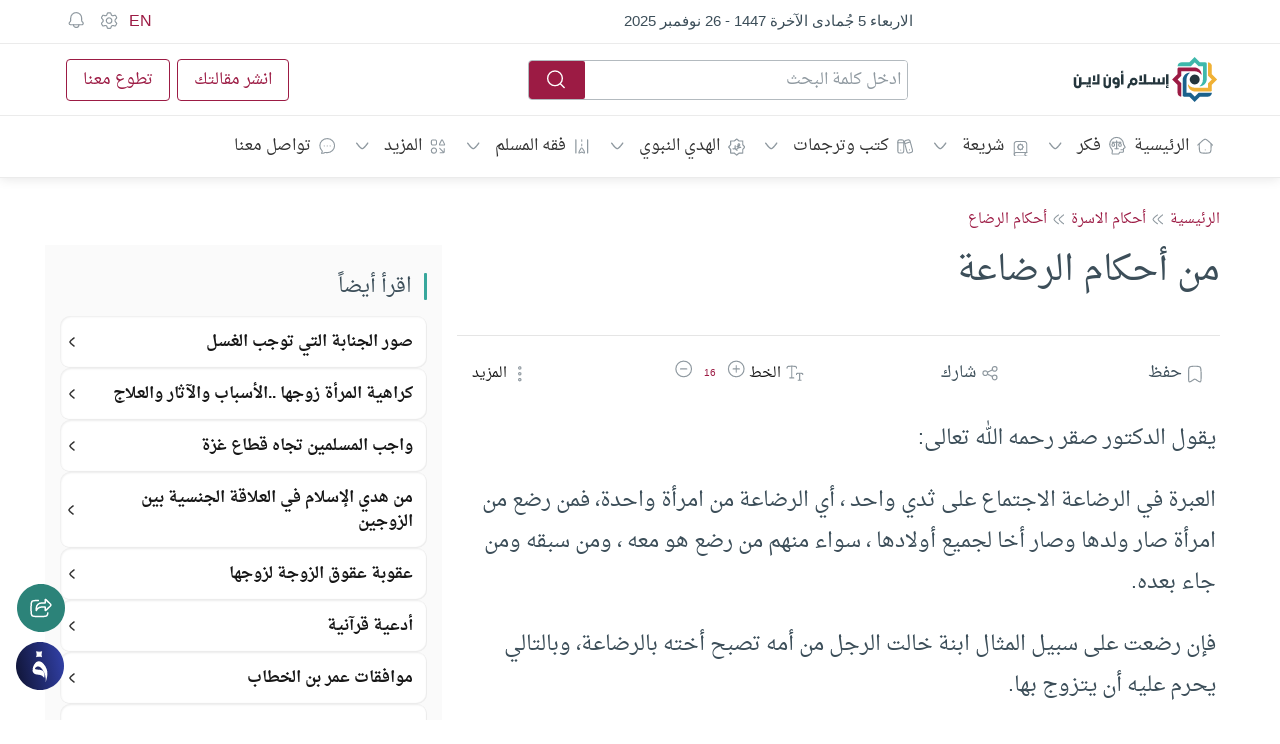

--- FILE ---
content_type: image/svg+xml
request_url: https://islamonline.net/wp-content/themes/is-login/files/image/gray-fallback.svg
body_size: 297
content:
<svg width="46" height="48" viewBox="0 0 46 48" fill="none" xmlns="http://www.w3.org/2000/svg">
<path d="M22.6651 29.2614C25.386 29.2614 27.5918 26.9066 27.5918 24.0018C27.5918 21.097 25.386 18.7422 22.6651 18.7422C19.9441 18.7422 17.7383 21.097 17.7383 24.0018C17.7383 26.9066 19.9441 29.2614 22.6651 29.2614Z" fill="#8F99A0"/>
<path d="M22.6682 11.1992H6.8641C6.13261 11.1992 5.53773 11.8324 5.53773 12.6152V18.2865L2.85386 21.1517L0.185547 24.0002L2.85386 26.8488L5.53773 29.714V38.2467C5.53773 40.4732 7.22726 42.2768 9.31279 42.2768V28.0451L5.53773 24.015V23.9855L9.31279 19.9554V15.2293H13.9387C13.9387 15.2293 13.93 15.2385 13.9248 15.2441H22.6682C25.5215 15.2441 28.0377 16.8077 29.5076 19.1745C29.5076 13.6601 25.212 11.1992 22.6682 11.1992Z" fill="#8F99A0"/>
<path d="M10.6758 24.0005V40.8704C10.6758 41.6513 11.2689 42.2864 12.0022 42.2864H14.4508H17.3146L19.9984 45.1515L22.6667 48.0001L25.3351 45.1515L28.0189 42.2864H36.0118C38.0973 42.2864 39.7868 40.4827 39.7868 38.2563H39.6883H26.4556L22.6806 42.2864H22.6529L18.8779 38.2563H14.4508V33.3179C14.4508 33.3179 14.4595 33.3271 14.4647 33.3327V23.9987C14.4647 20.9526 15.9294 18.2665 18.1464 16.6973C12.9809 16.6973 10.6758 21.283 10.6758 23.9987V24.0005Z" fill="#8F99A0"/>
<path d="M22.6673 36.8003H38.4696C39.2011 36.8003 39.796 36.167 39.796 35.3843V32.7702V29.713L42.4799 26.8478L45.1482 23.9993L42.4799 21.1507L39.796 18.2855V9.75274C39.796 7.52632 38.1065 5.72266 36.0209 5.72266V5.82789V19.9544L39.796 23.9845V24.014L36.0209 28.0441V32.7702H31.3951C31.3951 32.7702 31.4037 32.7609 31.4089 32.7554H22.6656C19.8122 32.7554 17.2961 31.1917 15.8262 28.825C15.8262 34.3394 20.1218 36.8003 22.6656 36.8003H22.6673Z" fill="#8F99A0"/>
<path d="M34.656 23.9996V7.12972C34.656 6.34881 34.0628 5.71375 33.3296 5.71375H30.8809H28.0172L25.3333 2.84857L22.665 0L19.9967 2.84857L17.3128 5.71375H9.31998C7.23445 5.71375 5.54492 7.51741 5.54492 9.74383H5.64349H18.8761L22.6512 5.71375H22.6788L26.4539 9.74383H30.8809V14.6822C30.8809 14.6822 30.8723 14.673 30.8671 14.6674V24.0014C30.8671 27.0475 29.4023 29.7336 27.1854 31.3028C32.3508 31.3028 34.656 26.7171 34.656 24.0014V23.9996Z" fill="#8F99A0"/>
</svg>
